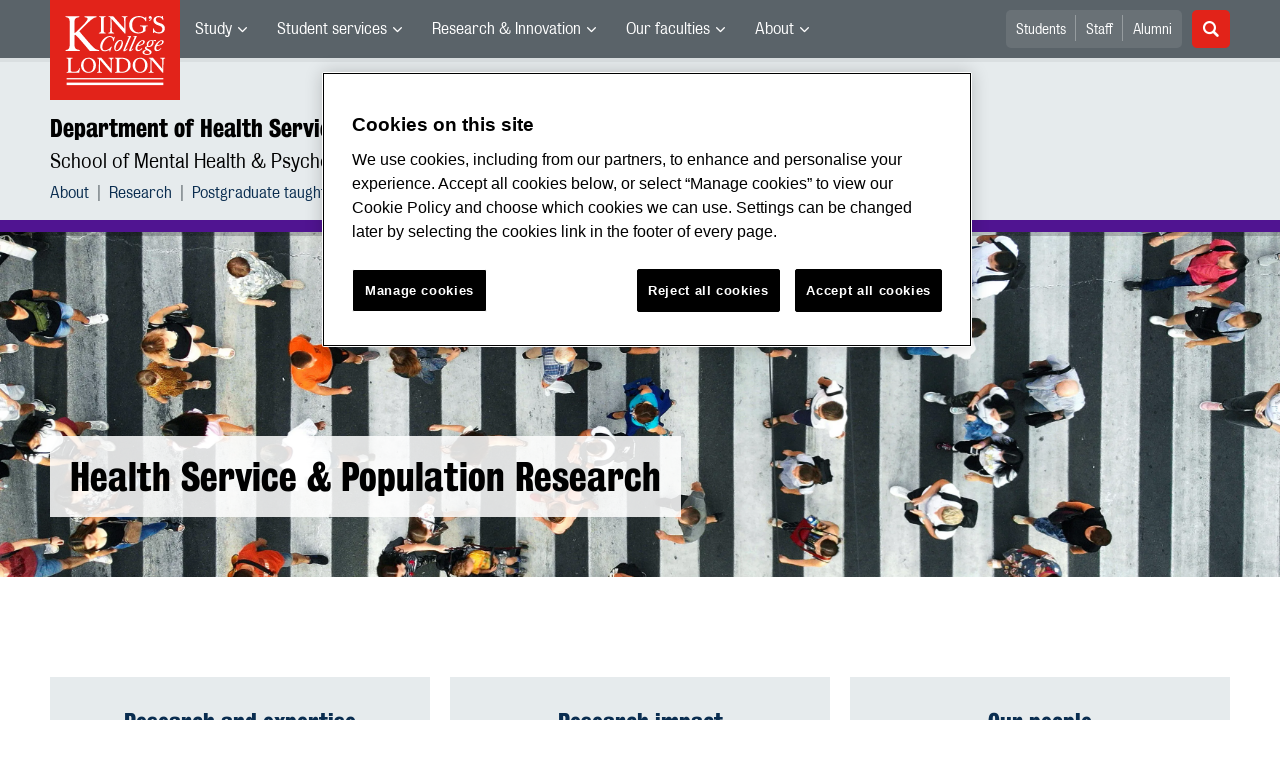

--- FILE ---
content_type: text/html; charset=utf-8
request_url: https://www.kcl.ac.uk/hspr
body_size: 15477
content:
<!DOCTYPE html>
	<html lang="en-GB" id="siteHtml">

	<head><meta charset="utf-8"><title>
	Health Service & Population Research | Department of Health Service & Population Research | King’s College London
</title><meta name="template" content="New responsive" />
    
    
    
    <meta name="GENERATOR" content="Contensis CMS Version 16.2" />
<meta name="Description" content="Improving health outcomes, systems and care around the world." />
<meta name="viewport" content="width=device-width, initial-scale=1" />
<meta name="HideShareButtons" content="0" />


<link href="/siteelements/2017/css/style.min.css?version=7958157?version=7958157" rel="stylesheet" type="text/css" />
		<script  type="text/javascript" src="/SiteElements/2017/js/jquery-3.2.1.min.js?version=7389704&amp;build=1701122"></script>
<link rel='canonical' content='https://www.kcl.ac.uk/hspr'></link>
<!--
ControlID:Ctrl2751c3db2db941109836af5bc40f7c03 of type CMS_API.WebUI.WebControls.RazorView has set the maximum duration to 86400 seconds
ControlID:Ctrled26b69b114d48bd9242f242951b1972 of type CMS_API.WebUI.WebControls.RazorView has set the maximum duration to 86400 seconds
ControlID:Ctrlc46377fd3bed420190c1c17b292dff36 of type CMS_API.WebUI.WebControls.RazorView has set the maximum duration to 86400 seconds
ControlID:Ctrl0970d298f85a47f0b8af8ee152ddecb6 of type CMS_API.WebUI.WebControls.RazorView has set the maximum duration to 86400 seconds
ControlID:Ctrl385e96055f724d10ab9059a5dab8836d of type CMS_API.WebUI.WebControls.RazorView has set the maximum duration to 86400 seconds
ControlID:Ctrl0a0492687fba4d08ada47a21c6a47875 of type CMS_API.WebUI.WebControls.RazorView has set the maximum duration to 86400 seconds
ControlID:__Page of type ASP.hspr_index_aspx has set the maximum duration to 86400 seconds
Cache Enabled using rule ControlID:Ctrl2751c3db2db941109836af5bc40f7c03 of type CMS_API.WebUI.WebControls.RazorView has set the maximum duration to 86400 seconds
Cache Page Render Time 15/01/2026 19:00:33

-->



		<style>
			.async-hide {
				opacity: 0 !important
			}
		</style>
		<script>
			(function(a,s,y,n,c,h,i,d,e){s.className+=' '+y;h.start=1*new Date;
		h.end=i=function(){s.className=s.className.replace(RegExp(' ?'+y),'')};
		(a[n]=a[n]||[]).hide=h;setTimeout(function(){i();h.end=null},c);h.timeout=c;
		})(window,document.documentElement,'async-hide','dataLayer',4000,
		{'GTM-W5RSV5':true});
		</script>

		<!-- Google Tag Manager -->
		<script>
			(function(w,d,s,l,i){w[l]=w[l]||[];w[l].push({'gtm.start':
		new Date().getTime(),event:'gtm.js'});var f=d.getElementsByTagName(s)[0],
		j=d.createElement(s),dl=l!='dataLayer'?'&amp;l='+l:'';j.async=true;j.src=
		'https://www.googletagmanager.com/gtm.js?id='+i+dl;f.parentNode.insertBefore(j,f);
		})(window,document,'script','dataLayer','GTM-W5RSV5');
		</script>
		<!-- End Google Tag Manager -->
	<meta name="DialogueKey_ContentID" content="176756" /></head>

	<body id="siteBody" class="hspr">
		<form method="post" action="/hspr" id="form1">
<div class="aspNetHidden">
<input type="hidden" name="__VIEWSTATE" id="__VIEWSTATE" value="7bK0Yn//cSULhCHKcefVE6NNCAo+fWDxwyQms5goJT/Cs7GTYEzrzWmXpY8aD5YAMWST4I4BxmUOzm9u5gHkPXpMhpE=" />
</div>


			
    <div class="warning-container">

       <!-- OneTrust Cookies Consent Notice start for www.kcl.ac.uk -->
                    <script type="text/javascript" src="https://cdn.cookielaw.org/consent/167b1744-c18f-47c4-bd0c-e8420eacd9e1/OtAutoBlock.js" ></script><noscript><p>Browser does not support script.</p></noscript>
        <script src="https://cdn.cookielaw.org/scripttemplates/otSDKStub.js"  type="text/javascript" charset="UTF-8" data-domain-script="167b1744-c18f-47c4-bd0c-e8420eacd9e1" ></script><noscript><p>Browser does not support script.</p></noscript>
        <script type="text/javascript">
        function OptanonWrapper() { }
        </script>
        <!-- OneTrust Cookies Consent Notice end for www.kcl.ac.uk -->
    

<!-- Google Tag Manager (noscript) -->
<noscript><iframe src="//www.googletagmanager.com/ns.html?id=GTM-W5RSV5"
height="0" width="0" style="display:none;visibility:hidden"></iframe></noscript>
 <!-- End Google Tag Manager (noscript) -->



</div>
<a class="skip-nav-link" href="#maincontent">Skip to main content</a><header class="header">
<section class="container-fluid">
<div class="row">
<div class="col-12 col-inherit">

    <a class="header__logo" title="King's College London - Back to homepage" href="/"><span class="sr-only">King's College London</span></a>



<div style="display: none">

	<svg xmlns="http://www.w3.org/2000/svg">
		<defs>
			<style>
				.cls-1 {
					fill: #172f4e
				}
			</style>
		</defs>
		<symbol id="facebook-ico-sm" viewBox="0 0 30 30">
			<path d="M22 16l1-5-5 .001V7c0-1.544.784-2 3-2h2V0h-4c-4.072 0-7 2.435-7 7v4H7v5h5v14h6V16h4z" />
		</symbol>
		<symbol id="facebook-ico" viewBox="0 0 340.157 340.158">
			<path d="M318.898 0H21.26C0 0 0 21.26 0 21.26v297.638c0 21.26 21.26 21.26 21.26 21.26h297.638c21.26 0 21.26-21.26 21.26-21.26V21.26C340.157 0 318.898 0 318.898 0zm-30.187 190.805h-46.729v125.061H194.37V190.805h-33.059v-45.018h33.059v-38.459c0-30.221 19.538-57.976 64.545-57.976 18.22 0 31.709 1.754 31.709 1.754l-1.074 42.041s-13.745-.138-28.743-.138c-16.221 0-18.826 7.483-18.826 19.889v32.889h48.855l-2.125 45.018z"
			/>
		</symbol>
		<symbol id="instagram-ico" viewBox="0 0 340.157 340.158">
			<ellipse cx="170.079" cy="170.08" rx="38.98" ry="38.975" />
			<path d="M261.23 101.121c-2.115-5.464-4.656-9.354-8.748-13.447-4.093-4.093-7.983-6.633-13.447-8.748-4.114-1.605-10.311-3.508-21.706-4.029-12.331-.563-16.03-.68-47.25-.68s-34.919.117-47.25.68c-11.395.521-17.593 2.424-21.706 4.029-5.464 2.115-9.354 4.656-13.447 8.748-4.092 4.093-6.633 7.983-8.748 13.447-1.605 4.114-3.508 10.311-4.029 21.706-.563 12.331-.68 16.03-.68 47.25s.117 34.919.68 47.25c.521 11.395 2.424 17.593 4.029 21.706 2.115 5.464 4.656 9.354 8.748 13.447 4.093 4.093 7.983 6.633 13.447 8.748 4.114 1.605 10.311 3.508 21.706 4.029 12.331.563 16.03.68 47.25.68s34.919-.117 47.25-.68c11.395-.521 17.593-2.424 21.706-4.029 5.464-2.115 9.354-4.656 13.447-8.748 4.092-4.093 6.633-7.983 8.748-13.447 1.605-4.114 3.508-10.311 4.029-21.706.563-12.331.68-16.03.68-47.25s-.117-34.919-.68-47.25c-.521-11.395-2.424-17.592-4.029-21.706zm-91.151 129c-33.165 0-60.048-26.883-60.048-60.038 0-33.165 26.883-60.048 60.048-60.048 33.165 0 60.048 26.883 60.048 60.048 0 33.155-26.883 60.038-60.048 60.038zm62.416-108.427c-7.749 0-14.031-6.282-14.031-14.032s6.282-14.031 14.031-14.031c7.749 0 14.032 6.282 14.032 14.031s-6.282 14.032-14.032 14.032z"
			/>
			<path d="M318.898 0H21.26C0 0 0 21.26 0 21.26v297.638c0 21.26 21.26 21.26 21.26 21.26h297.638c21.26 0 21.26-21.26 21.26-21.26V21.26C340.157 0 318.898 0 318.898 0zm-32.592 218.284c-.574 12.448-2.551 20.952-5.432 28.393-2.998 7.685-6.994 14.202-13.489 20.707-6.505 6.495-13.022 10.492-20.718 13.489-7.43 2.881-15.934 4.858-28.382 5.432-12.469.563-16.455.702-48.207.702-31.752 0-35.738-.138-48.207-.702-12.448-.574-20.952-2.551-28.382-5.432-7.696-2.998-14.212-6.994-20.718-13.489-6.495-6.506-10.492-13.022-13.489-20.707-2.881-7.441-4.858-15.945-5.432-28.393-.563-12.469-.702-16.455-.702-48.207s.138-35.738.702-48.207c.574-12.448 2.551-20.952 5.432-28.382 2.998-7.696 6.994-14.212 13.489-20.718 6.506-6.495 13.022-10.492 20.718-13.489 7.43-2.881 15.934-4.858 28.382-5.432 12.469-.563 16.455-.702 48.207-.702 31.752 0 35.738.138 48.207.702 12.448.574 20.952 2.551 28.382 5.432 7.696 2.998 14.212 6.994 20.718 13.489 6.495 6.505 10.492 13.022 13.489 20.718 2.881 7.43 4.858 15.934 5.432 28.382.563 12.469.702 16.455.702 48.207s-.138 35.738-.702 48.207z"
			/>
		</symbol>
		<symbol id="linkedin-ico-sm" viewBox="0 0 30 30">
			<path d="M11 10h6v3c.83-1.572 2.977-3 6-3 6.291 0 7 3.616 7 9v11h-6V20c0-2.318.188-5-3-5-4 0-4 2.393-4 5v10h-6V10zM1 10h6v20H1z"
			/>
			<circle cx="4" cy="3.5" r="3.5" />
		</symbol>
		<symbol id="linkedin-ico" viewBox="0 0 340.158 340.158">
			<path d="M318.898 0H21.26C0 0 0 21.26 0 21.26v297.638c0 21.26 21.26 21.26 21.26 21.26h297.638c21.26 0 21.26-21.26 21.26-21.26V21.26C340.158 0 318.898 0 318.898 0zM103.1 286.551H51.736v-154.57H103.1v154.57zm-25.682-175.67h-.33c-17.252 0-28.382-11.884-28.382-26.713 0-15.158 11.48-26.713 29.062-26.713 17.571 0 28.382 11.555 28.722 26.713.001 14.828-11.15 26.713-29.072 26.713zm210.961 175.67h-51.385v-82.69c0-20.771-7.43-34.951-26.011-34.951-14.202 0-22.674 9.556-26.373 18.783-1.371 3.306-1.701 7.919-1.701 12.543v86.315h-51.364s.67-140.07 0-154.57h51.364v21.9c6.834-10.527 19.041-25.536 46.304-25.536 33.814 0 59.166 22.1 59.166 69.573v88.633z"
			/>
		</symbol>
		<symbol id="mini_icon_email" viewBox="0 0 24 24">
			<style>
				.st0 {
					fill: #0a2d50
				}
				
				.st1 {
					fill: #fff
				}
			</style>
			<path class="st0" d="M2 0S0 0 0 2v20s0 2 2 2h20s2 0 2-2V2s0-2-2-2H2z" />
			<path class="st1" d="M17.706 7.5l-5.643 5.719a.087.087 0 0 1-.127 0L6.293 7.5h11.413z" />
			<path class="st1" d="M12 14.747c-.428 0-.831-.168-1.132-.475L5.25 8.579v7.071c0 .415.335.75.75.75l12-.001c.415 0 .75-.335.75-.75v-7.07l-5.618 5.693a1.574 1.574 0 0 1-1.132.475"
			/>
		</symbol>
		<symbol id="mini_icon_phone" viewBox="0 0 24 24">
			<style>
				.st0 {
					fill: #0a2d50
				}
				
				.st1 {
					fill: #fff
				}
			</style>
			<path class="st0" d="M2 0S0 0 0 2v20s0 2 2 2h20s2 0 2-2V2s0-2-2-2H2z" />
			<path class="st1" d="M18.858 15.424c.856.856.856 1.798 0 2.825-.342.4-.678.699-1.006.899-.328.2-.599.314-.813.342a7.358 7.358 0 0 1-.92.043c-1.113 0-2.44-.57-3.981-1.712a25.169 25.169 0 0 1-3.339-2.868 22.928 22.928 0 0 1-3.382-4.58c-.856-1.598-1.113-2.911-.77-3.938.171-.542.57-1.013 1.198-1.412l.043-.043c.514-.343.97-.514 1.37-.514.542 0 1.027.257 1.455.77l.043.043c.656.856 1.113 1.527 1.37 2.012.428.885.413 1.641-.043 2.269-.342.456-.514.785-.514.984 0 .086.186.343.557.771l.043.043c.684.77 1.055 1.184 1.113 1.241.028 0 .057.014.085.043l.086.085.085.086c.571.571.985.97 1.242 1.198l.042.043c.257.229.429.343.514.343.143 0 .557-.214 1.241-.642.2-.143.443-.214.728-.214.514 0 1.135.214 1.862.642.728.428 1.292.842 1.691 1.241"
			/>
		</symbol>
		<symbol id="mini_icon_questionmark" viewBox="0 0 217.33 217.33">
			<title>KBS_Icon_questionmark</title>
			<path class="cls-1" d="M199.22 0H18.11S0 0 0 18.11v181.11s0 18.11 18.11 18.11h181.11s18.11 0 18.11-18.11V18.11S217.33 0 199.22 0zm-93.74 181.11a12.89 12.89 0 0 1-12.91-12.91 13.06 13.06 0 0 1 12.91-13.12 13.24 13.24 0 0 1 13.12 13.12 13.06 13.06 0 0 1-13.12 12.91zm26.63-70.35l-9.11 6.15c-6.17 4.17-8.75 11.33-8.75 19.08a31.2 31.2 0 0 0 .2 3.78H96.94c-.2-2.38-.2-4.37-.2-7 0-13.12 4.76-23.06 16.49-31l8.75-6a23.32 23.32 0 0 0 10.53-19.48c0-11.73-7.75-22.66-23.65-22.66-17.29.09-24.86 13-24.86 25.52a33.6 33.6 0 0 0 1.39 9.73l-19.25-2.37a34.69 34.69 0 0 1-1.2-9.51c0-18.28 13.31-40.74 43.92-40.74 27.83 0 43.53 19.68 43.53 40 0 15.82-8.75 26.74-20.27 34.5z"
			/>
		</symbol>
		<symbol id="mini_icon_twitter" viewBox="0 0 24 24">
			<style>
				.st0 {
					fill: #0a2d50
				}
				
				.st1 {
					fill: #fff
				}
			</style>
			<path class="st0" d="M2 0S0 0 0 2v20s0 2 2 2h20s2 0 2-2V2s0-2-2-2H2z" />
			<path class="st1" d="M18.358 8.735c.006.14.01.282.01.425 0 4.336-3.302 9.337-9.338 9.337a9.286 9.286 0 0 1-5.031-1.474 6.582 6.582 0 0 0 4.858-1.359 3.286 3.286 0 0 1-3.066-2.279 3.312 3.312 0 0 0 1.482-.056 3.284 3.284 0 0 1-2.632-3.218v-.042a3.27 3.27 0 0 0 1.486.411 3.28 3.28 0 0 1-1.015-4.381 9.309 9.309 0 0 0 6.764 3.428 3.281 3.281 0 0 1 5.591-2.992 6.587 6.587 0 0 0 2.084-.796 3.293 3.293 0 0 1-1.444 1.815 6.545 6.545 0 0 0 1.886-.518 6.62 6.62 0 0 1-1.635 1.699z"
			/>
		</symbol>
		<symbol id="next_steps_icon_calendar" viewBox="0 0 96 96">
			<style>
				.st-cal {
					fill: #009d9f
				}
				
				.st1 {
					fill: #fff
				}
			</style>
			<path class="st-cal" d="M48 96c26.51 0 48-21.49 48-48S74.51 0 48 0 0 21.49 0 48s21.49 48 48 48" />
			<path class="st1" d="M63.099 30.889a2.24 2.24 0 0 1-.845-4.314v1.541c0 .427.349.776.776.776a.778.778 0 0 0 .777-.776v-1.584a2.233 2.233 0 0 1 1.533 2.116 2.24 2.24 0 0 1-2.241 2.241m-7.604 0a2.24 2.24 0 0 1-2.241-2.241c0-.993.65-1.825 1.544-2.119v1.587c0 .427.35.776.777.776a.779.779 0 0 0 .777-.776v-1.537a2.239 2.239 0 0 1-.857 4.31m-7.605 0a2.24 2.24 0 0 1-.872-4.306v1.533c0 .427.349.776.776.776a.778.778 0 0 0 .777-.776v-1.592a2.231 2.231 0 0 1 1.56 2.124 2.24 2.24 0 0 1-2.241 2.241m-7.605 0a2.24 2.24 0 0 1-2.24-2.241c0-.976.627-1.797 1.497-2.105v1.573a.778.778 0 0 0 1.554 0v-1.552a2.236 2.236 0 0 1 1.43 2.084 2.24 2.24 0 0 1-2.241 2.241m-7.604 0a2.24 2.24 0 0 1-.855-4.311v1.538c0 .427.35.776.777.776a.779.779 0 0 0 .777-.776V26.53a2.232 2.232 0 0 1 1.542 2.118 2.24 2.24 0 0 1-2.241 2.241m35.393-5.882h-4.267v-2.561a.778.778 0 0 0-.777-.776.778.778 0 0 0-.776.776v2.561h-5.902v-2.561a.779.779 0 0 0-.777-.776.779.779 0 0 0-.777.776v2.561h-6.227v-2.561a.778.778 0 0 0-.777-.776.778.778 0 0 0-.776.776v2.561h-5.922v-2.561a.778.778 0 0 0-1.554 0v2.561H33.38v-2.561a.779.779 0 0 0-.777-.776.779.779 0 0 0-.777.776v2.561h-3.753a5.275 5.275 0 0 0-5.275 5.275v2.007h50.551v-2.007a5.275 5.275 0 0 0-5.275-5.275M57.384 64.998h-4.586V48.6c-.3.1-.67.17-1.11.21-.439.04-1.019.06-1.738.06-.34 0-.68-.005-1.02-.015-.34-.01-.61-.034-.809-.075v-2.668c.28-.04.614-.09 1.004-.15s.784-.14 1.184-.239c.4-.1.79-.23 1.17-.391.379-.159.699-.339.959-.539.52-.399.929-.809 1.229-1.229.3-.42.589-.949.869-1.589h2.848v23.023zm-10.042-3.792c-.32 1.009-.779 1.824-1.379 2.443-.6.62-1.319 1.06-2.159 1.319-.839.26-1.768.39-2.787.39-1.78 0-3.198-.435-4.257-1.304-1.06-.87-1.589-2.193-1.589-3.972 0-.58.015-1.164.045-1.754a5.32 5.32 0 0 1 .315-1.604l4.286-.239a8.07 8.07 0 0 0-.075.884c-.01.31-.015.694-.015 1.154 0 .859.1 1.534.3 2.024.2.489.529.734.99.734.279 0 .524-.05.734-.15s.379-.29.509-.57c.131-.279.23-.674.301-1.184.069-.509.104-1.174.104-1.993 0-1.379-.179-2.373-.539-2.983-.36-.609-.84-.915-1.439-.915-.28 0-.495.041-.645.121-.15.08-.265.149-.344.209l-.27.18-2.039-2.338 4.467-5.426H35.83v-4.257h10.912v4.197l-3.897 4.737c.3 0 .57.025.809.074.24.05.46.116.66.195.4.14.804.355 1.214.645.409.29.784.679 1.124 1.169s.62 1.094.84 1.814c.219.719.329 1.589.329 2.608 0 1.519-.16 2.783-.479 3.792m-24.691-24.83v28.992a4.3 4.3 0 0 0 4.301 4.301h41.949a4.3 4.3 0 0 0 4.301-4.301V36.376H22.651z"
			/>
		</symbol>
		<symbol id="next_steps_icon_information" viewBox="0 0 96 96">
			<style>
				.st-info {
					fill: #fc5e72
				}
				
				.st1 {
					fill: #fff
				}
			</style>
			<path class="st-info" d="M48 96c26.51 0 48-21.49 48-48S74.51 0 48 0 0 21.49 0 48s21.49 48 48 48" />
			<path class="st1" d="M20.13 33.535l17.519 15.649L20.13 62.953zM75.87 33.535L58.351 49.184 75.87 62.953zM53.65 52.915a7.655 7.655 0 0 1-5.852 2.717 7.655 7.655 0 0 1-5.851-2.717l-18.984 14.81h49.671L53.65 52.915zM49.403 49.478c.091-.068.178-.141.26-.219L74.809 28l-52.577.065 23.361 21.121c.085.087.176.169.271.245l.144.13h.03a2.878 2.878 0 0 0 1.627.501c.604 0 1.164-.185 1.628-.501h.012l.098-.083z"
			/>
		</symbol>
		<symbol id="next_steps_icon_prospectus" viewBox="0 0 96 96">
			<style>
				.st-prospectus {
					fill: #00b9e1
				}
				
				.st1 {
					fill: #fff
				}
			</style>
			<path class="st-prospectus" d="M48 96c26.51 0 48-21.49 48-48S74.51 0 48 0 0 21.49 0 48s21.49 48 48 48" />
			<path class="st1" d="M41.706 37.067c-5.615-2.982-12.219-4.686-14.478-5.216v-2.647c2.553 1.087 9.107 4.044 14.478 7.863M28.465 25.875c2.786 1.58 9.953 5.837 15.174 10.619-5.322-4.019-12.038-7.144-15.174-8.499v-2.12zm38.639 0V28a97.627 97.627 0 0 0-6.873 3.313c-3.262 1.739-6.038 3.475-8.317 5.196 5.223-4.789 12.402-9.053 15.19-10.634m1.237 3.33v2.749c-2.892.701-10.283 2.717-15.9 6.169 5.576-4.325 13.117-7.733 15.9-8.918M71.69 31.9a2.271 2.271 0 0 0-1.754-.335v-3.554a.796.796 0 0 0-1.089-.741l-.149.059v-2.808a.796.796 0 0 0-1.172-.703c-.559.298-13.471 7.235-19.741 14.658-6.271-7.423-19.183-14.36-19.742-14.658a.796.796 0 0 0-1.172.703v2.808a4.441 4.441 0 0 0-.149-.059.796.796 0 0 0-1.088.741v3.501a2.261 2.261 0 0 0-2.316 2.258v28.911c0 .927.563 1.756 1.42 2.101 0 0 9.802 2.283 21.057 7.015-.002.006-.005.013-.005.02 0 .247.963.449 2.168.458v.001l.042-.001.041.001v-.001c1.205-.009 2.168-.211 2.168-.458 0-.007-.003-.014-.005-.02 11.255-4.732 21.058-7.015 21.058-7.015a2.264 2.264 0 0 0 1.419-2.101V33.77c0-.749-.372-1.45-.991-1.87"
			/>
		</symbol>
		<symbol id="quote_mark" viewBox="0 0 28 32">
			<style>
				.st-quote {
					fill: #cdd7dc
				}
			</style>
			<path class="st-quote" d="M10.267 6.269c.695-.636.809-.99.472-1.213-.261-.172-.608.094-.888.28-.279.188-.732.53-1.353 1.028a30.534 30.534 0 0 0-3.175 2.847 23.607 23.607 0 0 0-2.709 3.363A16.642 16.642 0 0 0 .7 16.449c-.467 1.37-.7 2.833-.7 4.389 0 1.681.467 3.128 1.4 4.342C2.334 26.394 3.61 27 5.229 27c1.368 0 2.521-.404 3.455-1.214.934-.807 1.401-1.991 1.401-3.548 0-1.431-.436-2.488-1.307-3.175-.873-.684-1.713-1.087-3.331-1.087-.761 0-2.473-.062-2.473-1.733 0-1.612 2.197-5.309 7.293-9.974M22.345 6.269c.695-.636.809-.99.472-1.213-.261-.172-.608.094-.888.28-.279.188-.732.53-1.353 1.028a30.534 30.534 0 0 0-3.175 2.847 23.607 23.607 0 0 0-2.709 3.363 16.642 16.642 0 0 0-1.914 3.875c-.467 1.37-.7 2.833-.7 4.389 0 1.681.467 3.128 1.4 4.342.934 1.214 2.21 1.82 3.829 1.82 1.368 0 2.521-.404 3.455-1.214.934-.807 1.401-1.991 1.401-3.548 0-1.431-.436-2.488-1.307-3.175-.873-.684-1.713-1.087-3.331-1.087-.761 0-2.473-.062-2.473-1.733 0-1.612 2.197-5.309 7.293-9.974"
			/>
		</symbol>
		<symbol id="twitter-ico-sm" viewBox="0 0 30 30">
			<path d="M30 6.708c-1.105.491-2.756 1.143-4 1.292 1.273-.762 2.539-2.561 3-4-.971.577-2.087 1.355-3.227 1.773L25 5c-1.121-1.197-2.23-2-4-2-3.398 0-6 2.602-6 6 0 .399.047.7.11.956L15 10C9 10 5.034 8.724 2 5c-.531.908-1 1.872-1 3 0 2.136 1.348 3.894 3 5-1.009-.033-2.171-.542-3-1 0 2.98 4.186 6.432 7 7-1 1-4.623.074-5 0 .784 2.447 3.309 3.949 6 4-2.105 1.648-4.647 2.51-7.531 2.51-.498 0-.987-.029-1.469-.084C2.723 27.17 6.523 28 10 28c11.322 0 17-8.867 17-17 0-.268.008-.736 0-1 1.201-.868 2.172-2.058 3-3.292z"
			/>
		</symbol>
		<symbol id="twitter-ico" viewBox="0 0 340.157 340.158">
			<path d="M318.898 0H21.26C0 0 0 21.26 0 21.26v297.638c0 21.26 21.26 21.26 21.26 21.26h297.638c21.26 0 21.26-21.26 21.26-21.26V21.26C340.157 0 318.898 0 318.898 0zm-58.707 123.805c.085 1.988.138 3.997.138 6.017 0 61.462-46.793 132.342-132.343 132.342-26.277 0-50.737-7.696-71.305-20.898 3.635.436 7.335.659 11.098.659 21.791 0 41.85-7.441 57.763-19.92-20.346-.372-37.534-13.83-43.455-32.304a46.986 46.986 0 0 0 21.005-.787c-21.27-4.284-37.3-23.078-37.3-45.613v-.595a46.34 46.34 0 0 0 21.068 5.825c-12.479-8.334-20.696-22.567-20.696-38.725 0-8.515 2.285-16.508 6.304-23.375 22.929 28.148 57.21 46.665 95.871 48.589a46.921 46.921 0 0 1-1.212-10.598c0-25.682 20.824-46.506 46.517-46.506 13.383 0 25.469 5.655 33.952 14.691 10.598-2.083 20.548-5.963 29.541-11.278-3.476 10.843-10.842 19.963-20.463 25.724 9.429-1.127 18.39-3.625 26.724-7.335a94.596 94.596 0 0 1-23.207 24.087z"
			/>
		</symbol>
<symbol id="link-ico" viewBox="0 0 24 24" style="enable-background:new 0 0 24 24;" height="100%" width="100%">

			<style>
				.cls-1 {
					fill: #0a2d50;
				}

				.cls-2 {
					fill: #fff;
					stroke: #fff;
					stroke-miterlimit: 10;
					stroke-width: 0.3px;
				}
			</style>
			
			<title>link-ico</title>
			<path class="cls-1" d="M2,0A2,2,0,0,0,0,2V22a2,2,0,0,0,2,2H22a2,2,0,0,0,2-2V2a2,2,0,0,0-2-2Z" />
			<g id="link">
				<path class="cls-2" d="M18.41,4.25l-.46-.46a4,4,0,0,0-2.88-1.11,4.42,4.42,0,0,0-2.88,1.11L7.92,7.87a4,4,0,0,0-.74,4.73L5.6,14.18a3.87,3.87,0,0,0,0,5.57l.46.46a4.42,4.42,0,0,0,2.88,1.11,4.42,4.42,0,0,0,2.88-1.11L16,16a4,4,0,0,0,.74-4.73l1.58-1.58A3.69,3.69,0,0,0,18.41,4.25ZM17.48,9,13.3,13.16a2.88,2.88,0,0,1-2,.84,3.13,3.13,0,0,1-1.58-.46l-.84.84a3.9,3.9,0,0,0,2.41.74A4.42,4.42,0,0,0,14.14,14l1.76-1.76a2.72,2.72,0,0,1-.56,3l-4.08,4.27a2.88,2.88,0,0,1-2,.84,3,3,0,0,1-2-.84L6.72,19a2.8,2.8,0,0,1,0-4l4.18-4.18a2.88,2.88,0,0,1,2-.84,3.13,3.13,0,0,1,1.58.46l.84-.84a3.9,3.9,0,0,0-2.41-.74A4.42,4.42,0,0,0,10.06,10L8.29,11.77a2.29,2.29,0,0,1,.46-3l4.18-4.27a2.88,2.88,0,0,1,2-.84,3,3,0,0,1,2,.84l.46.46A2.65,2.65,0,0,1,17.48,9Z"
				/>
			</g>
		</symbol>

	</svg>





</div>

			<nav class="header__nav">
			<button class="header__toggle d-xl-none" id="headerMobileBtn" type="button">
			<span class="bar" tabindex="-1"></span>
			<span class="bar" tabindex="-1"></span>
			<span class="bar" tabindex="-1"></span>
			<span class="sr-only">Menu</span>
		</button>
		<div class="main-menus">
			<ul class="external-menu list list--inline" role="menu" aria-label="University wide navigation">

							<li class="has-children" role="menuitem">
								<a title="Study" class="MainNavMenuLink" href="#">Study</a>
								<div class="header__submenu menu-pos">
									<div class="container-fluid">
										<div class="row">
											<div class="col-12">
												<ul role="menu">
														<li role="menuitem" aria-label="University navigation: Study">
															<a href="https://www.kcl.ac.uk/study" title="Study">Study</a>
														</li>
														<li role="menuitem" aria-label="University navigation: Study Abroad">
															<a href="https://www.kcl.ac.uk/study/abroad-opportunities" title="Study Abroad">Study Abroad</a>
														</li>
														<li role="menuitem" aria-label="University navigation: Undergraduate">
															<a href="https://www.kcl.ac.uk/study/undergraduate" title="Undergraduate">Undergraduate</a>
														</li>
														<li role="menuitem" aria-label="University navigation: Postgraduate Taught">
															<a href="https://www.kcl.ac.uk/study/postgraduate-taught" title="Postgraduate Taught">Postgraduate Taught</a>
														</li>
														<li role="menuitem" aria-label="University navigation: Postgraduate Research">
															<a href="https://www.kcl.ac.uk/study/postgraduate-research" title="Postgraduate Research">Postgraduate Research</a>
														</li>
														<li role="menuitem" aria-label="University navigation: International">
															<a href="https://www.kcl.ac.uk/study/international" title="International">International</a>
														</li>
														<li role="menuitem" aria-label="University navigation: International Foundation">
															<a href="https://www.kcl.ac.uk/international-foundation" title="International Foundation">International Foundation</a>
														</li>
														<li role="menuitem" aria-label="University navigation: Professional Education">
															<a href="https://www.kcl.ac.uk/professional-education" title="Professional Education">Professional Education</a>
														</li>
														<li role="menuitem" aria-label="University navigation: International Education &amp; Languages">
															<a href="https://www.kcl.ac.uk/study/ciel" title="International Education &amp; Languages">International Education &amp; Languages</a>
														</li>
														<li role="menuitem" aria-label="University navigation: Language Centre">
															<a href="https://www.kcl.ac.uk/language-centre" title="Language Centre">Language Centre</a>
														</li>
														<li role="menuitem" aria-label="University navigation: Accommodation">
															<a href="https://www.kcl.ac.uk/accommodation/index.aspx" title="Accommodation">Accommodation</a>
														</li>
														<li role="menuitem" aria-label="University navigation: Social Mobility">
															<a href="https://www.kcl.ac.uk/study/social-mobility" title="Social Mobility">Social Mobility</a>
														</li>
														<li role="menuitem" aria-label="University navigation: Summer &amp; Winter Programmes">
															<a href="https://www.kcl.ac.uk/summer/index.aspx" title="Summer &amp; Winter Programmes">Summer &amp; Winter Programmes</a>
														</li>
														<li role="menuitem" aria-label="University navigation: Visit King&#39;s">
															<a href="https://www.kcl.ac.uk/visit/" title="Visit King&#39;s">Visit King&#39;s</a>
														</li>
												</ul>
											</div>
										</div>
									</div>
								</div>
							</li>
							<li class="has-children" role="menuitem">
								<a title="Student services" class="MainNavMenuLink" href="#">Student services</a>
								<div class="header__submenu menu-pos">
									<div class="container-fluid">
										<div class="row">
											<div class="col-12">
												<ul role="menu">
														<li role="menuitem" aria-label="University navigation: Student news">
															<a href="https://www.kcl.ac.uk/students/news.aspx" title="Student news">Student news</a>
														</li>
														<li role="menuitem" aria-label="University navigation: Student services">
															<a href="https://www.kcl.ac.uk/student-life" title="Student services">Student services</a>
														</li>
														<li role="menuitem" aria-label="University navigation: Mental Health and Wellbeing">
															<a href="https://www.kcl.ac.uk/smhw" title="Mental Health and Wellbeing">Mental Health and Wellbeing</a>
														</li>
														<li role="menuitem" aria-label="University navigation: Academic calendar">
															<a href="https://self-service.kcl.ac.uk/article/KA-01913/en-us" title="Academic calendar">Academic Calendar</a>
														</li>
														<li role="menuitem" aria-label="University navigation: King&#39;s Sport">
															<a href="https://www.kcl.ac.uk/sport" title="King&#39;s Sport">King&#39;s Sport</a>
														</li>
														<li role="menuitem" aria-label="University navigation: Libraries &amp; Collections">
															<a href="https://www.kcl.ac.uk/library/index.aspx" title="Libraries &amp; Collections">Libraries &amp; Collections</a>
														</li>
														<li role="menuitem" aria-label="University navigation: Student&#39;s Union">
															<a href="https://www.kclsu.org/" title="Student&#39;s Union">Student&#39;s Union</a>
														</li>
														<li role="menuitem" aria-label="University navigation: Careers">
															<a href="https://www.kcl.ac.uk/careers" title="Careers">Careers</a>
														</li>
														<li role="menuitem" aria-label="University navigation: Language Centre">
															<a href="https://www.kcl.ac.uk/language-centre" title="Language Centre">Language Centre</a>
														</li>
														<li role="menuitem" aria-label="University navigation: IT">
															<a href="https://www.kcl.ac.uk/it/index.aspx" title="IT">King&#39;s IT</a>
														</li>
														<li role="menuitem" aria-label="University navigation: Student Services Online">
															<a href="https://self-service.kcl.ac.uk/" title="Student Services Online">Student Services Online</a>
														</li>
												</ul>
											</div>
										</div>
									</div>
								</div>
							</li>
							<li class="has-children" role="menuitem">
								<a title="Research &amp; Innovation" class="MainNavMenuLink" href="#">Research &amp; Innovation</a>
								<div class="header__submenu menu-pos">
									<div class="container-fluid">
										<div class="row">
											<div class="col-12">
												<ul role="menu">
														<li role="menuitem" aria-label="University navigation: Research &amp; innovation">
															<a href="https://www.kcl.ac.uk/research" title="Research &amp; innovation">Research &amp; innovation</a>
														</li>
														<li role="menuitem" aria-label="University navigation: Explore">
															<a href="https://www.kcl.ac.uk/research/explore" title="Explore">Explore</a>
														</li>
														<li role="menuitem" aria-label="University navigation: Impact">
															<a href="https://www.kcl.ac.uk/research/impact" title="Impact">Impact</a>
														</li>
														<li role="menuitem" aria-label="University navigation: Research environment">
															<a href="https://www.kcl.ac.uk/research/research-environment" title="Research environment">Research environment</a>
														</li>
														<li role="menuitem" aria-label="University navigation: Funding">
															<a href="https://www.kcl.ac.uk/research/funding" title="Funding">Funding</a>
														</li>
														<li role="menuitem" aria-label="University navigation: Facilities">
															<a href="https://www.kcl.ac.uk/research/facilities" title="Facilities">Facilities</a>
														</li>
														<li role="menuitem" aria-label="University navigation: Partnerships">
															<a href="https://www.kcl.ac.uk/research/partnerships" title="Partnerships">Partnerships</a>
														</li>
														<li role="menuitem" aria-label="University navigation: King&#39;s Health Partners">
															<a href="https://www.kingshealthpartners.org" title="King&#39;s Health Partners">King&#39;s Health Partners</a>
														</li>
														<li role="menuitem" aria-label="University navigation: King&#39;s Doctoral College">
															<a href="https://www.kcl.ac.uk/doctoralcollege" title="King&#39;s Doctoral College">King&#39;s Doctoral College</a>
														</li>
												</ul>
											</div>
										</div>
									</div>
								</div>
							</li>
							<li class="has-children" role="menuitem">
								<a title="Our faculties" class="MainNavMenuLink" href="#">Our faculties</a>
								<div class="header__submenu menu-pos">
									<div class="container-fluid">
										<div class="row">
											<div class="col-12">
												<ul role="menu">
														<li role="menuitem" aria-label="University navigation: Our faculties">
															<a href="https://www.kcl.ac.uk/faculties-departments.aspx" title="Our faculties">Our faculties</a>
														</li>
														<li role="menuitem" aria-label="University navigation: Arts &amp; Humanities">
															<a href="https://www.kcl.ac.uk/artshums/index.aspx" title="Arts &amp; Humanities">Arts &amp; Humanities</a>
														</li>
														<li role="menuitem" aria-label="University navigation: Business">
															<a href="https://www.kcl.ac.uk/business/index.aspx" title="Business">Business</a>
														</li>
														<li role="menuitem" aria-label="University navigation: Dentistry, Oral &amp; Craniofacial Sciences">
															<a href="https://www.kcl.ac.uk/dentistry/index.aspx" title="Dentistry, Oral &amp; Craniofacial Sciences">Dentistry, Oral &amp; Craniofacial Sciences</a>
														</li>
														<li role="menuitem" aria-label="University navigation: Law">
															<a href="https://www.kcl.ac.uk/law/index.aspx" title="Law">Law</a>
														</li>
														<li role="menuitem" aria-label="University navigation: Life Sciences &amp; Medicine">
															<a href="https://www.kcl.ac.uk/lsm/index.aspx" title="Life Sciences &amp; Medicine">Life Sciences &amp; Medicine</a>
														</li>
														<li role="menuitem" aria-label="University navigation: Natural, Mathematical &amp; Engineering Sciences">
															<a href="https://www.kcl.ac.uk/nmes/index.aspx" title="Natural, Mathematical &amp; Engineering Sciences">Natural, Mathematical &amp; Engineering Sciences</a>
														</li>
														<li role="menuitem" aria-label="University navigation: Nursing, Midwifery &amp; Palliative Care">
															<a href="https://www.kcl.ac.uk/nmpc/index.aspx" title="Nursing, Midwifery &amp; Palliative Care">Nursing, Midwifery &amp; Palliative Care</a>
														</li>
														<li role="menuitem" aria-label="University navigation: Psychiatry, Psychology &amp; Neuroscience">
															<a href="https://www.kcl.ac.uk/ioppn/index.aspx" title="Psychiatry, Psychology &amp; Neuroscience">Psychiatry, Psychology &amp; Neuroscience</a>
														</li>
														<li role="menuitem" aria-label="University navigation: Social Science &amp; Public Policy">
															<a href="https://www.kcl.ac.uk/sspp/index.aspx" title="Social Science &amp; Public Policy">Social Science &amp; Public Policy</a>
														</li>
												</ul>
											</div>
										</div>
									</div>
								</div>
							</li>
							<li class="has-children" role="menuitem">
								<a title="About" class="MainNavMenuLink" href="#">About</a>
								<div class="header__submenu menu-pos">
									<div class="container-fluid">
										<div class="row">
											<div class="col-12">
												<ul role="menu">
														<li role="menuitem" aria-label="University navigation: About">
															<a href="https://www.kcl.ac.uk/about" title="About">About</a>
														</li>
														<li role="menuitem" aria-label="University navigation: History">
															<a href="https://www.kcl.ac.uk/about/history.aspx" title="History">History</a>
														</li>
														<li role="menuitem" aria-label="University navigation: Strategy">
															<a href="https://www.kcl.ac.uk/about/strategy" title="Strategy">Strategy</a>
														</li>
														<li role="menuitem" aria-label="University navigation: Learning &amp; Teaching">
															<a href="https://www.kcl.ac.uk/about/strategy/learning-and-teaching" title="Learning &amp; Teaching">Learning &amp; Teaching</a>
														</li>
														<li role="menuitem" aria-label="University navigation: Our People">
															<a href="https://www.kcl.ac.uk/about/our-people" title="Our People">Our People</a>
														</li>
														<li role="menuitem" aria-label="University navigation: Work at King&#39;s">
															<a href="https://www.kcl.ac.uk/jobs" title="Work at King&#39;s">Work at King&#39;s</a>
														</li>
														<li role="menuitem" aria-label="University navigation: Partnerships">
															<a href="https://www.kcl.ac.uk/about/partnerships" title="Partnerships">Partnerships</a>
														</li>
														<li role="menuitem" aria-label="University navigation: Governance, Policies &amp; Procedures">
															<a href="https://www.kcl.ac.uk/about/governance-policies-and-procedures" title="Governance, Policies &amp; Procedures">Governance, Policies &amp; Procedures</a>
														</li>
														<li role="menuitem" aria-label="University navigation: Professional &amp; Support Services">
															<a href="https://www.kcl.ac.uk/professional-services" title="Professional &amp; Support Services">Professional &amp; Support Services</a>
														</li>
														<li role="menuitem" aria-label="University navigation: Diversity &amp; Inclusion">
															<a href="https://www.kcl.ac.uk/about/governance-policies-and-procedures/diversity-inclusivity.aspx" title="Diversity &amp; Inclusion">Diversity &amp; Inclusion</a>
														</li>
														<li role="menuitem" aria-label="University navigation: Financial information">
															<a href="https://www.kcl.ac.uk/about/governance-policies-and-procedures/financial-information" title="Financial information">Financial information</a>
														</li>
														<li role="menuitem" aria-label="University navigation: King&#39;s Impact">
															<a href="https://www.kcl.ac.uk/impact" title="King&#39;s Impact">King&#39;s Impact</a>
														</li>
														<li role="menuitem" aria-label="University navigation: King&#39;s Venues">
															<a href="https://www.kcl.ac.uk/kingsvenues" title="King&#39;s Venues">King&#39;s Venues</a>
														</li>
												</ul>
											</div>
										</div>
									</div>
								</div>
							</li>

			<li class="no-children d-xl-none" role="menuitem">
								<a href="/search" title="Search">Search</a>
							</li>
			</ul>
			<ul class="internal-menu list list--inline d-xl-block" role="menu">

						<li role="menuitem" aria-label="University site for King's Students">
							<a href="https://www.kcl.ac.uk/students/news.aspx" title="Students" class="MainNavMenuLink">Students</a>
						</li>
						<li role="menuitem" aria-label="University site for King's Staff">
							<a href="https://internal.kcl.ac.uk/index.aspx" title="Staff" class="MainNavMenuLink">Staff</a>
						</li>
						<li role="menuitem" aria-label="University site for King's Alumni">
							<a href="https://www.kcl.ac.uk/alumni/index.aspx" title="Alumni" class="MainNavMenuLink">Alumni</a>
						</li>


			</ul>
		</div>
		<button class="header__search-btn d-none d-xl-block" id="headerSearchBtn" type="button">
			<span class="sr-only">Search</span>
			<span class="icon icon--search"></span>
		</button>
		
		<div class="header__search-container menu-pos" id="headerSearchContainer">
			<div class="container-fluid">
				<div class="row justify-content-center">
					<div class="col-12 col-md-6">
						<div class="form-group mb-0">
							<label class="sr-only" for="formHeaderSearch">Search King’s</label>
							<div class="form-input">
								<input class="form-control form-control--kcl" id="formHeaderSearch" name="formHeaderSearch" type="search" placeholder="Search King’s">
								<span class="form-input__icon">
									<span class="icon icon--search"></span>
								</span>
							</div>
						</div>
					</div>
				</div>
			</div>
		</div>

		

	</nav>


</div>
</div>
</section>
</header><main class="main">



<section class="secondary-nav secondary-nav--purple">
            <div class="container-fluid">
                <div class="row">
                    <div class="col-12">
                        <div class="faculty-heading"><a href="/hspr/" title="Department of Health Service &amp; Population Research homepage">Department of Health Service &amp; Population Research</a></div>
                            <div class="faculty-subheading"><a href="/mental-health-and-psychological-sciences" title="School of Mental Health &amp; Psychological Sciences homepage">School of Mental Health &amp; Psychological Sciences</a></div>

                        <nav class="secondary-nav__menu">
                            <ul class="list list--inline" role="menu" aria-label="Second level navigation">
                            
                                                <li role="menuitem">
                                                    <a href="https://www.kcl.ac.uk/hspr/about" title="About" class="">About</a>
                                                </li>
                                                <li role="menuitem">
                                                    <a href="https://www.kcl.ac.uk/hspr/research/themes" title="Research" class="">Research</a>
                                                </li>
                                                <li role="menuitem">
                                                    <a href="https://www.kcl.ac.uk/hspr/postgraduate-taught" title="Postgraduate taught" class="">Postgraduate taught</a>
                                                </li>
                                                <li role="menuitem">
                                                    <a href="https://www.kcl.ac.uk/hspr/postgraduate-research" title="Postgraduate research" class="">Postgraduate research</a>
                                                </li>
                                                <li role="menuitem">
                                                    <a href="https://www.kcl.ac.uk/hspr/professional-training" title="Professional training" class="">Professional training</a>
                                                </li>

                            </ul>
                        </nav>
                    </div>
                </div>
            </div>
        </section>







<div class="mob-menu">
    <div class="mob-menu__main">
            <p class="js-drop-main drop__title">Go to&hellip;</p>
        <div class="mob-menu__drop">
            <ul class="mob-menu__list" role="menu" aria-label="Secondary navigation (mobile view)">

                                    <li class="mob-menu__list-item" aria-label="Secondary navigation (mobile view)">
                                        <a href="https://www.kcl.ac.uk/hspr/about" class="js-drop-mob drop__title">About</a>
                                    </li>
                            <li class="mob-menu__list-item" role="menuitem" aria-label="Secondary navigation (mobile view)">
                                <p class="js-drop-mob drop__title">Research</p>
                                <ul class="drop__mob" role="menu">

                                            <li role="menuitem" aria-label="Secondary navigation (mobile view)">
                                                <a href="https://www.kcl.ac.uk/hspr/research/themes">Research</a>
                                            </li>
                                            <li role="menuitem" aria-label="Secondary navigation (mobile view)">
                                                <a href="https://www.kcl.ac.uk/hspr/research/impact">Impact</a>
                                            </li>
                                            <li role="menuitem" aria-label="Secondary navigation (mobile view)">
                                                <a href="https://www.kcl.ac.uk/hspr/research/our-people">People</a>
                                            </li>

                                </ul>
                                <div class="mob-menu__list-itemIco"></div>
                            </li>
                                    <li class="mob-menu__list-item" aria-label="Secondary navigation (mobile view)">
                                        <a href="https://www.kcl.ac.uk/hspr/postgraduate-taught" class="js-drop-mob drop__title">Postgraduate taught</a>
                                    </li>
                                    <li class="mob-menu__list-item" aria-label="Secondary navigation (mobile view)">
                                        <a href="https://www.kcl.ac.uk/hspr/postgraduate-research" class="js-drop-mob drop__title">Postgraduate research</a>
                                    </li>
                                    <li class="mob-menu__list-item" aria-label="Secondary navigation (mobile view)">
                                        <a href="https://www.kcl.ac.uk/hspr/professional-training" class="js-drop-mob drop__title">Professional training</a>
                                    </li>

           </ul>
        </div>
            <div class="mob-menu__main-ico"></div>
    </div>
</div>

<div id="maincontent" class="main__content">

<p>&nbsp;</p>


<div class="bg--white" aria-label="Promotion bar-White">


			<style type="text/css">
				.block--hero {
					background: url(/newimages/ioppn/mhaps/web-thumbnails-heros/people-walking.jpg?f=webp) no-repeat center;
					background-size: cover;
				}
				@media screen and (min-width: 64rem) {
					.block--hero {
						background-image: url(/newimages/ioppn/mhaps/web-thumbnails-heros/people-walking.jpg?f=webp);	
						background-size: cover;	
					}
				}
			</style>


<div class="block block--hero">
    <div class="container-fluid">
		<div class="row">
			<div class="col-12">
						<div class="block--hero__text">
								<h1>Health Service &amp; Population Research</h1>
						</div>
			</div>
		</div>
	</div>
</div>


  

<div class="block block--faculty block--education">
    <section class="container-fluid">
        
       


        <div class="row justify-content-center">
            <div class="col-12 col-md-6 col-lg-4">
                <article class="block--education__feature block--education__feature-hspr match-height">
                        <h3><a href="https://www.kcl.ac.uk/hspr/research/themes/index.aspx">Research and expertise</a></h3>
                        <a class="d-block shadow" href="https://www.kcl.ac.uk/hspr/research/themes/index.aspx" title="Research and expertise">
                            
                            <img class="img-fluid" src="/newimages/ioppn/mhaps/hspr-collage-thumbnail.png?f=webp&q=75" alt="HSPR collage thumbnail" width="" height=""/>
                        </a>
                                            <p>Discover our eight research themes across the Department.</p>

                    
                    <ul class="list list--block" role="list">
                            <li role="listitem"><a href="https://www.kcl.ac.uk/hspr/research/themes/index.aspx" title="Explore our research themes">Explore our research themes</a></li>
                    </ul>
                    

                </article>
            </div>
            <div class="col-12 col-md-6 col-lg-4">
                <article class="block--education__feature block--education__feature-hspr match-height">
                        <h3><a href="https://www.kcl.ac.uk/hspr/research/impact.aspx">Research impact</a></h3>
                        <a class="d-block shadow" href="https://www.kcl.ac.uk/hspr/research/impact.aspx" title="Research impact">
                            
                            <img class="img-fluid" src="/newimages/ioppn/mhaps/web-thumbnails-heros/impact-colourful-v2.jpg?f=webp&q=75" alt="Impact colourful V2" width="" height=""/>
                        </a>
                                            <p>Our research impacts global communities, organisations and government policy.</p>

                    <ul class="list list--block" role="list">
                  
                    
                                <li role="listitem"><a href="https://www.kcl.ac.uk/hspr/research/impact.aspx" title="Discover our impact">Discover our impact</a></li>
                    </ul>

                </article>
            </div>
            <div class="col-12 col-md-6 col-lg-4">
                <article class="block--education__feature block--education__feature-hspr match-height">
                        <h3><a href="https://www.kcl.ac.uk/hspr/research/our-people.aspx">Our people</a></h3>
                        <a class="d-block shadow" href="https://www.kcl.ac.uk/hspr/research/our-people.aspx" title="Our people">
                            
                            <img class="img-fluid" src="/newimages/ioppn/hspr/students-on-campus.png?f=webp&q=75" alt="students on campus" width="" height=""/>
                        </a>
                                            <p>Find a member of staff in the Department of Health Service &amp; Population Research.</p>

                   <ul class="list list--block" role="list">
                               <li role="listitem"><a href="https://www.kcl.ac.uk/hspr/research/our-people.aspx" title="Meet our people">Meet our people</a></li>
                    </ul>

                </article>
            </div>
        </div>
    </section>
</div>

</div>



<div class="bg--grey-rabbit" aria-label="Promotion widget-Grey">


    <div class="block block--faculty block--promo mb-0">
        <section class="container-fluid">

                    <div class="row">
                        <div class="col-12 text-center">
                            <h2 class="h1">Study with us</h2>
                        </div>
                    </div>
                <div class="row">

                                    <div class="col-xs-12 col-sm-4">
                                        <article class="card article-item match-height">
                                            <a class="d-block" href="https://www.kcl.ac.uk/hspr/postgraduate-taught.aspx" title="Postgraduate taught">
                                                
                                                <img class="img-fluid" src="/newimages/ioppn/study/study5-cropped-368x208.jpg?f=webp" alt="Postgraduate taught" width="" height="">
                                            </a>
                                            <div class="card-body card-body--padded">
                                                <h3 class="article-item__title">
                                                    <a class="d-block" href="https://www.kcl.ac.uk/hspr/postgraduate-taught.aspx" title="Postgraduate taught">Postgraduate taught</a>
                                                </h3>
                                                <p class="article-item__excerpt">World-class, research-led learning supported by global partnerships.</p>
                                            </div>
                                        </article>
                                    </div>
                                    <div class="col-xs-12 col-sm-4">
                                        <article class="card article-item match-height">
                                            <a class="d-block" href="https://www.kcl.ac.uk/hspr/postgraduate-research.aspx" title="Postgraduate research">
                                                
                                                <img class="img-fluid" src="/newimages/ioppn/mhaps/campus-stock-imagery/ioppn-students-3-cropped-368x208.jpg?f=webp" alt="Postgraduate research" width="" height="">
                                            </a>
                                            <div class="card-body card-body--padded">
                                                <h3 class="article-item__title">
                                                    <a class="d-block" href="https://www.kcl.ac.uk/hspr/postgraduate-research.aspx" title="Postgraduate research">Postgraduate research</a>
                                                </h3>
                                                <p class="article-item__excerpt">Leading research to understand and improve global mental health.</p>
                                            </div>
                                        </article>
                                    </div>
                                    <div class="col-xs-12 col-sm-4">
                                        <article class="card article-item match-height">
                                            <a class="d-block" href="https://www.kcl.ac.uk/hspr/professional-training.aspx" title="Professional training">
                                                
                                                <img class="img-fluid" src="/newimages/ioppn/study/study4-cropped-368x208.jpg?f=webp" alt="Professional training" width="" height="">
                                            </a>
                                            <div class="card-body card-body--padded">
                                                <h3 class="article-item__title">
                                                    <a class="d-block" href="https://www.kcl.ac.uk/hspr/professional-training.aspx" title="Professional training">Professional training</a>
                                                </h3>
                                                <p class="article-item__excerpt">Short courses in mental health research, policy, research methods and analytical tools.</p>
                                            </div>
                                        </article>
                                    </div>

                </div>

        </section>
    </div>



</div>



<div class="bg--white" aria-label="Promotion bar-White">




<div class="block block--faculty block--feature">
    <section class="container-fluid">

            <div class="row">
                <div class="col-12 text-center">
                    <h2>About the Department of Health Service &amp; Population Research</h2>
                </div>
            </div>

        <div class="row block--feature__row">
            <div class="col-12 col-md-6 order-1 md-order-2">
                <p>The overall goal of the Department of Health Service & Population Research (HSPR) is to conduct world-leading research and education using the social and health sciences to better understand and to improve health outcomes, systems, and care, both locally and globally, particularly in disadvantaged and marginalised populations.</p>
                <ul class="list list--block" role="list">
                            <li><a href="https://www.kcl.ac.uk/hspr/about.aspx" title="Who we are">Who we are</a></li>
                </ul>
            </div>
            <div class="col-12 col-md-6 order-2 md-order-1">

                        <img class="img-fluid" src="/newimages/ioppn/mhaps/web-thumbnails-heros/david-goldberg-building-cropped-800x430.jpg?f=webp" alt="David Goldberg building" width="" height="" />

            </div>
        </div>
    </section>
</div>

</div>



<div class="bg--grey-rabbit" aria-label="Promotion widget-Grey">










<div class="block block--faculty block--news-events">
    <section class="container-fluid">

            <div class="row">
                <div class="col-12">
                    <h2>Latest news and events</h2>
                </div>
            </div>

        <div class="row">
            
                            <div class="col-12 col-sm-6 col-md-3"> 
                                <article class="card article-item match-height bg--white">
                                   
                                        <a class="d-block" href="https://www.kcl.ac.uk/news/over-5m-wellcome-funding-to-digitalise-the-friendship-bench" title="Over &#163;5m Wellcome funding to digitalise the Friendship Bench">
                                        <img src="/newimages/ioppn/news-spotlights/friendship-bench-2.x1818556d.png?w=780&h=450&crop=780,440,0,5&f=webp" alt="Two women seated either side of a bench facing each other with sign 'friendship bench' between" width="1560" height="900" class="card-img-top img-fluid" />
<!--Warning: Accessibility warning: Images need to have a relevant ALT description based on their use in the page. The ALT for this image is: <strong>Two women seated either side of a bench facing each other with sign 'friendship bench' between</strong>. Advice is available in the Content Editors' Hub on the intranet.
-->
                                        </a>
                                   
                                    <div class="card-body card-body--padded">
                                        <p class="article-item__date">15 December 2025</p>
                                        <h3 class="article-item__title">
                                            <a class="d-block" href="https://www.kcl.ac.uk/news/over-5m-wellcome-funding-to-digitalise-the-friendship-bench" title="Over &#163;5m Wellcome funding to digitalise the Friendship Bench">Over &#163;5m Wellcome funding to digitalise the Friendship Bench</a>
                                        </h3>
                                        <p class="article-item__excerpt">Researchers have been awarded &#163;5.3 million to optimise the digital version of the Friendship Bench…</p>
                                    </div>
                                </article>
                            </div>
                            <div class="col-12 col-sm-6 col-md-3"> 
                                <article class="card article-item match-height bg--white">
                                   
                                        <a class="d-block" href="https://www.kcl.ac.uk/news/professor-crick-lund-recognised-for-his-scientific-achievement-in-the-service-of-society" title="Professor Crick Lund recognised for scientific achievement in the service of society">
                                        <img src="/newimages/ioppn/news-spotlights/professor-crick-lund-assaf-gold-medal.xdb273839.jpeg?w=780&h=835&crop=780,440,0,46&f=webp" alt="Professor Crick Lund receiving framed award from Professor Thokozani Majozi, ASSAf President" width="2062" height="2208" class="card-img-top img-fluid" />
<!--Warning: Accessibility warning: Images need to have a relevant ALT description based on their use in the page. The ALT for this image is: <strong>Professor Crick Lund receiving framed award from Professor Thokozani Majozi, ASSAf President</strong>. Advice is available in the Content Editors' Hub on the intranet.
-->
                                        </a>
                                   
                                    <div class="card-body card-body--padded">
                                        <p class="article-item__date">13 November 2025</p>
                                        <h3 class="article-item__title">
                                            <a class="d-block" href="https://www.kcl.ac.uk/news/professor-crick-lund-recognised-for-his-scientific-achievement-in-the-service-of-society" title="Professor Crick Lund recognised for scientific achievement in the service of society">Professor Crick Lund recognised for scientific achievement in the service of society</a>
                                        </h3>
                                        <p class="article-item__excerpt">Professor Lund was awarded an Academy of Science of South Africa (ASSAf) Science-for-Society Gold…</p>
                                    </div>
                                </article>
                            </div>
                            <div class="col-12 col-sm-6 col-md-3"> 
                                <article class="card article-item match-height bg--white">
                                   
                                        <a class="d-block" href="https://www.kcl.ac.uk/news/third-annual-research-education-festival-showcases-innovation-in-mental-health-and-psychological-sciences" title="Third annual Research &amp; Education Festival showcases innovation in mental health and psychological sciences">
                                        <img src="/newimages/ioppn/mhaps/events/mhaps-festival-2025/mhaps-festival-2025-1.x6abf4252.jpg?w=780&h=462&crop=780,440,0,11&f=webp" alt="Full conference room with large screens at the front" width="2000" height="1184" class="card-img-top img-fluid" />
<!--Warning: Accessibility warning: Images need to have a relevant ALT description based on their use in the page. The ALT for this image is: <strong>Full conference room with large screens at the front</strong>. Advice is available in the Content Editors' Hub on the intranet.
-->
                                        </a>
                                   
                                    <div class="card-body card-body--padded">
                                        <p class="article-item__date">11 November 2025</p>
                                        <h3 class="article-item__title">
                                            <a class="d-block" href="https://www.kcl.ac.uk/news/third-annual-research-education-festival-showcases-innovation-in-mental-health-and-psychological-sciences" title="Third annual Research &amp; Education Festival showcases innovation in mental health and psychological sciences">Third annual Research &amp; Education Festival showcases innovation in mental health and psychological sciences</a>
                                        </h3>
                                        <p class="article-item__excerpt">On 15 October 2025, the School of Mental Health &amp; Psychological Sciences at King’s College London…</p>
                                    </div>
                                </article>
                            </div>
                            <div class="col-12 col-sm-6 col-md-3"> 
                                <article class="card article-item match-height bg--white">
                                   
                                        <a class="d-block" href="https://www.kcl.ac.uk/news/londoners-to-get-1.5m-national-lottery-community-fund-boost-for-climate-action-and-mental-wellbeing" title="Londoners to receive &#163;1.5m National Lottery Community Fund boost for climate action and mental wellbeing">
                                        <img src="/newimages/ioppn/news-spotlights/london-park-and-skyline-2.x8adae124.jpg?w=780&h=520&crop=780,440,0,40&f=webp" alt="Panoramic view of London cityscape seen from Greenwich" width="2121" height="1414" class="card-img-top img-fluid" />
<!--Warning: Accessibility warning: Images need to have a relevant ALT description based on their use in the page. The ALT for this image is: <strong>Panoramic view of London cityscape seen from Greenwich</strong>. Advice is available in the Content Editors' Hub on the intranet.
-->
                                        </a>
                                   
                                    <div class="card-body card-body--padded">
                                        <p class="article-item__date">7 November 2025</p>
                                        <h3 class="article-item__title">
                                            <a class="d-block" href="https://www.kcl.ac.uk/news/londoners-to-get-1.5m-national-lottery-community-fund-boost-for-climate-action-and-mental-wellbeing" title="Londoners to receive &#163;1.5m National Lottery Community Fund boost for climate action and mental wellbeing">Londoners to receive &#163;1.5m National Lottery Community Fund boost for climate action and mental wellbeing</a>
                                        </h3>
                                        <p class="article-item__excerpt">Thanks to National Lottery players, a new London Mental Health and Climate Coalition has received…</p>
                                    </div>
                                </article>
                            </div>

        </div>
    </section>
</div>


</div>

<p>&nbsp;</p>

</div>
</main><footer class="footer">




<section class="footer__connect-with-us connect-with-us--purple">
    <div class="container-fluid">
        <div class="row">
            <div class="col-12">
                <div class="label">
                    <h4>Connect with the Department of Health Service &amp; Population Research</h4>
                </div>
                <div class="icons">
                    <ul class="list list--inline" role="list">

                                <li role="listitem">
                                    <a class="social-icon" href="https://www.twitter.com/kingsHSPR" title="Department of Health Service &amp; Population Research on Twitter" target="_blank">
                                        <span class="icon icon--twitter">Twitter</span> 
                                    </a>
                                </li>

                    </ul>

                    
                    <script type="application/ld+json">
                    {
                        "@context": "http://schema.org",
                        "@type": "Organization",
                        "name": "King’s College London",
                        "logo": "https://kcl.ac.uk/SiteElements/2017/images/kcl-logo.jpg",
                        "url": "https://www.kcl.ac.uk/index.aspx",
                        "sameAs": [
                            "https://www.facebook.com/",
                            "https://twitter.com/kingsHSPR",
                            "https://www.instagram.com/",
                            "https://www.linkedin.com/school/",
                            "https://www.youtube.com/user/"
                        ]
                    }
                    </script><noscript><p>Browser does not support script.</p></noscript>
                    
                </div>
            </div>
        </div>
    </div>
</section>


<section class="footer__upper">
	<div class="container-fluid">
		<div class="row">
			<div class="col-12 col-lg-9 col-xl-12">
				<div class="row">

						<div class="col-12 col-sm-4 col-md-3 col-lg-4 col-xl-2">
							<div class="footer__item">

									<h5>Study at King’s</h5>

									<ul class="list list--block" role="menu" aria-label="University footer navigation">
												<li role="menuitem" aria-label="King's: Degree courses">
													<a href="https://www.kcl.ac.uk/study/undergraduate" title="Degree courses">Degree courses</a>
												</li>
												<li role="menuitem" aria-label="King's: Postgraduate taught">
													<a href="https://www.kcl.ac.uk/study/postgraduate-taught" title="Postgraduate taught">Postgraduate taught</a>
												</li>
												<li role="menuitem" aria-label="King's: Postgraduate research">
													<a href="https://www.kcl.ac.uk/study/postgraduate-research" title="Postgraduate research">Postgraduate research</a>
												</li>
												<li role="menuitem" aria-label="King's: International students">
													<a href="https://www.kcl.ac.uk/study/international" title="International students">International students</a>
												</li>
												<li role="menuitem" aria-label="King's: Summer schools">
													<a href="https://www.kcl.ac.uk/summer/index.aspx" title="Summer schools">Summer schools</a>
												</li>
												<li role="menuitem" aria-label="King's: Student experience">
													<a href="https://www.kcl.ac.uk/student-experience" title="Student experience">Student experience</a>
												</li>
									</ul>
								
							</div>
						</div>
						<div class="col-12 col-sm-4 col-md-3 col-lg-4 col-xl-2">
							<div class="footer__item">

									<h5>Information for</h5>

									<ul class="list list--block" role="menu" aria-label="University footer navigation">
												<li role="menuitem" aria-label="Information for New students">
													<a href="https://www.kcl.ac.uk/new-students" title="New students">New students</a>
												</li>
												<li role="menuitem" aria-label="Information for Staff">
													<a href="https://internal.kcl.ac.uk/index.aspx" title="Staff">Staff</a>
												</li>
												<li role="menuitem" aria-label="Information for Alumni">
													<a href="https://www.kcl.ac.uk/alumni/index.aspx" title="Alumni">Alumni</a>
												</li>
									</ul>
								
							</div>
						</div>
						<div class="col-12 col-sm-4 col-md-3 col-lg-4 col-xl-2">
							<div class="footer__item">

									<h5>Facilities</h5>

									<ul class="list list--block" role="menu" aria-label="University footer navigation">
												<li role="menuitem" aria-label="King's facilities: Libraries &amp; Collections">
													<a href="https://www.kcl.ac.uk/library/index.aspx" title="Libraries &amp; Collections">Libraries &amp; Collections</a>
												</li>
												<li role="menuitem" aria-label="King's facilities: Accommodation">
													<a href="https://www.kcl.ac.uk/accommodation/index.aspx" title="Accommodation">Accommodation</a>
												</li>
												<li role="menuitem" aria-label="King's facilities: IT">
													<a href="https://www.kcl.ac.uk/it/index.aspx" title="IT">IT</a>
												</li>
									</ul>
								
							</div>
						</div>
						<div class="col-12 col-sm-4 col-md-3 col-lg-4 col-xl-2">
							<div class="footer__item">

									<h5>Discover King’s</h5>

									<ul class="list list--block" role="menu" aria-label="University footer navigation">
												<li role="menuitem" aria-label="Discover King's - News Centre">
													<a href="https://www.kcl.ac.uk/news" title="News Centre">News Centre</a>
												</li>
												<li role="menuitem" aria-label="Discover King's - Events">
													<a href="https://www.kcl.ac.uk/events" title="Events">Events</a>
												</li>
												<li role="menuitem" aria-label="Discover King's - Students union">
													<a href="https://www.kclsu.org/" title="Students union">Students union</a>
												</li>
												<li role="menuitem" aria-label="Discover King's - Visit King’s">
													<a href="https://www.kcl.ac.uk/visit" title="Visit King’s">Visit King’s</a>
												</li>
												<li role="menuitem" aria-label="Discover King's - Job opportunities">
													<a href="https://www.kcl.ac.uk/jobs" title="Job opportunities">Job opportunities</a>
												</li>
									</ul>
								
							</div>
						</div>
						<div class="col-12 col-sm-4 col-md-3 col-lg-4 col-xl-2">
							<div class="footer__item">

									<h5>Contact us</h5>
								
									<p><a href="tel:+44(0)2078365454" title="Call King's College London: +44 (0)20 7836 5454">+44 (0)20 7836 5454</a></p>

									<address><p>King&#39;s College London
Strand
London
WC2R 2LS
United Kingdom</p></address>

							</div>
						</div>
						<div class="col-12 col-sm-4 col-md-3 col-lg-4 col-xl-2">
							<div class="footer__item">
								<a href="/" title="King's College London"><img class="img-fluid logo" src="/SiteElements/2017/images/kcl-logo.svg" alt="King's College London" /></a>
							</div>
						</div>


				</div>
			</div>
		</div>
	</div>
</section>

		<section class="footer__lower">
			<div class="container-fluid">
				<div class="row">
					<div class="col-12">

							<ul class="list list--inline" role="menu" aria-label="University base navigation">
										<li role="menuitem" aria-label="University Terms &amp; conditions">
											<a href="https://www.kcl.ac.uk/terms" title="Terms &amp; conditions">Terms &amp; conditions</a>
										</li>
										<li role="menuitem" aria-label="University Privacy policy">
											<a href="https://www.kcl.ac.uk/terms/privacy" title="Privacy policy">Privacy policy</a>
										</li>
										<li role="menuitem" aria-label="University Modern slavery statement">
											<a href="https://www.kcl.ac.uk/policyhub/modern-slavery-act-transparency-statement" title="Modern slavery statement">Modern slavery statement</a>
										</li>
										<li role="menuitem" aria-label="University Accessibility">
											<a href="https://www.kcl.ac.uk/sitehelp/accessibility" title="Accessibility">Accessibility</a>
										</li>
										<li role="menuitem" aria-label="University Cookies">
											<a href="https://www.kcl.ac.uk/sitehelp/cookie" title="Cookies">Cookies</a>
										</li>
							</ul>
						
					</div>
				</div>
			</div>
		</section>

</footer>

            <!-- Go to www.addthis.com/dashboard to customize your tools -->
           <!-- addthis has been removed -->


<style><!--
.tb_button {padding:1px;cursor:pointer;border-right: 1px solid #8b8b8b;border-left: 1px solid #FFF;border-bottom: 1px solid #fff;}.tb_button.hover {borer:2px outset #def; background-color: #f8f8f8 !important;}.ws_toolbar {z-index:100000} .ws_toolbar .ws_tb_btn {cursor:pointer;border:1px solid #555;padding:3px}   .tb_highlight{background-color:yellow} .tb_hide {visibility:hidden} .ws_toolbar img {padding:2px;margin:0px}
--></style>

		
<div class="aspNetHidden">

	<input type="hidden" name="__VIEWSTATEGENERATOR" id="__VIEWSTATEGENERATOR" value="94003BE2" />
	<input type="hidden" name="__VIEWSTATEENCRYPTED" id="__VIEWSTATEENCRYPTED" value="" />
</div>
		<script  type="text/javascript" src="/SiteElements/2017/js/popper.min.js?version=7468037&amp;build=1701122"></script><noscript><p>Browser does not support script.</p></noscript>
		<script  type="text/javascript" src="/SiteElements/2017/js/scripts.min.js?version=7806953&amp;build=1701122"></script><noscript><p>Browser does not support script.</p></noscript>
</form>
		<!--<script async="async" defer="defer" src="https://maps.googleapis.com/maps/api/js?key=AIzaSyC1267rhLsiVCu9vhheOFSkQNIK847kGSE&amp;callback=initMap" type="text/javascript">

		</script><noscript><p>Browser does not support script.</p></noscript>-->
		<script id="twitter-wjs" type="text/javascript" defer="true" src="https://platform.twitter.com/widgets.js">

		</script><noscript><p>Browser does not support script.</p></noscript>

	</body>

	</html>